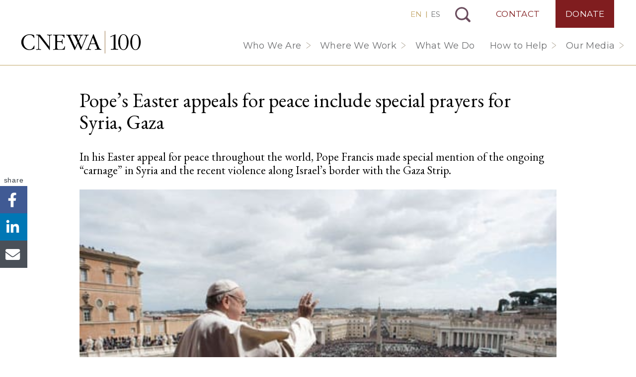

--- FILE ---
content_type: text/html; charset=utf-8
request_url: https://www.google.com/recaptcha/api2/anchor?ar=1&k=6LfV2vcUAAAAAA_vJunEtGGTu_kypHemmej1LZJr&co=aHR0cHM6Ly9jbmV3YS5vcmc6NDQz&hl=en&v=N67nZn4AqZkNcbeMu4prBgzg&size=invisible&anchor-ms=20000&execute-ms=30000&cb=zlr0mgcu0gz
body_size: 48682
content:
<!DOCTYPE HTML><html dir="ltr" lang="en"><head><meta http-equiv="Content-Type" content="text/html; charset=UTF-8">
<meta http-equiv="X-UA-Compatible" content="IE=edge">
<title>reCAPTCHA</title>
<style type="text/css">
/* cyrillic-ext */
@font-face {
  font-family: 'Roboto';
  font-style: normal;
  font-weight: 400;
  font-stretch: 100%;
  src: url(//fonts.gstatic.com/s/roboto/v48/KFO7CnqEu92Fr1ME7kSn66aGLdTylUAMa3GUBHMdazTgWw.woff2) format('woff2');
  unicode-range: U+0460-052F, U+1C80-1C8A, U+20B4, U+2DE0-2DFF, U+A640-A69F, U+FE2E-FE2F;
}
/* cyrillic */
@font-face {
  font-family: 'Roboto';
  font-style: normal;
  font-weight: 400;
  font-stretch: 100%;
  src: url(//fonts.gstatic.com/s/roboto/v48/KFO7CnqEu92Fr1ME7kSn66aGLdTylUAMa3iUBHMdazTgWw.woff2) format('woff2');
  unicode-range: U+0301, U+0400-045F, U+0490-0491, U+04B0-04B1, U+2116;
}
/* greek-ext */
@font-face {
  font-family: 'Roboto';
  font-style: normal;
  font-weight: 400;
  font-stretch: 100%;
  src: url(//fonts.gstatic.com/s/roboto/v48/KFO7CnqEu92Fr1ME7kSn66aGLdTylUAMa3CUBHMdazTgWw.woff2) format('woff2');
  unicode-range: U+1F00-1FFF;
}
/* greek */
@font-face {
  font-family: 'Roboto';
  font-style: normal;
  font-weight: 400;
  font-stretch: 100%;
  src: url(//fonts.gstatic.com/s/roboto/v48/KFO7CnqEu92Fr1ME7kSn66aGLdTylUAMa3-UBHMdazTgWw.woff2) format('woff2');
  unicode-range: U+0370-0377, U+037A-037F, U+0384-038A, U+038C, U+038E-03A1, U+03A3-03FF;
}
/* math */
@font-face {
  font-family: 'Roboto';
  font-style: normal;
  font-weight: 400;
  font-stretch: 100%;
  src: url(//fonts.gstatic.com/s/roboto/v48/KFO7CnqEu92Fr1ME7kSn66aGLdTylUAMawCUBHMdazTgWw.woff2) format('woff2');
  unicode-range: U+0302-0303, U+0305, U+0307-0308, U+0310, U+0312, U+0315, U+031A, U+0326-0327, U+032C, U+032F-0330, U+0332-0333, U+0338, U+033A, U+0346, U+034D, U+0391-03A1, U+03A3-03A9, U+03B1-03C9, U+03D1, U+03D5-03D6, U+03F0-03F1, U+03F4-03F5, U+2016-2017, U+2034-2038, U+203C, U+2040, U+2043, U+2047, U+2050, U+2057, U+205F, U+2070-2071, U+2074-208E, U+2090-209C, U+20D0-20DC, U+20E1, U+20E5-20EF, U+2100-2112, U+2114-2115, U+2117-2121, U+2123-214F, U+2190, U+2192, U+2194-21AE, U+21B0-21E5, U+21F1-21F2, U+21F4-2211, U+2213-2214, U+2216-22FF, U+2308-230B, U+2310, U+2319, U+231C-2321, U+2336-237A, U+237C, U+2395, U+239B-23B7, U+23D0, U+23DC-23E1, U+2474-2475, U+25AF, U+25B3, U+25B7, U+25BD, U+25C1, U+25CA, U+25CC, U+25FB, U+266D-266F, U+27C0-27FF, U+2900-2AFF, U+2B0E-2B11, U+2B30-2B4C, U+2BFE, U+3030, U+FF5B, U+FF5D, U+1D400-1D7FF, U+1EE00-1EEFF;
}
/* symbols */
@font-face {
  font-family: 'Roboto';
  font-style: normal;
  font-weight: 400;
  font-stretch: 100%;
  src: url(//fonts.gstatic.com/s/roboto/v48/KFO7CnqEu92Fr1ME7kSn66aGLdTylUAMaxKUBHMdazTgWw.woff2) format('woff2');
  unicode-range: U+0001-000C, U+000E-001F, U+007F-009F, U+20DD-20E0, U+20E2-20E4, U+2150-218F, U+2190, U+2192, U+2194-2199, U+21AF, U+21E6-21F0, U+21F3, U+2218-2219, U+2299, U+22C4-22C6, U+2300-243F, U+2440-244A, U+2460-24FF, U+25A0-27BF, U+2800-28FF, U+2921-2922, U+2981, U+29BF, U+29EB, U+2B00-2BFF, U+4DC0-4DFF, U+FFF9-FFFB, U+10140-1018E, U+10190-1019C, U+101A0, U+101D0-101FD, U+102E0-102FB, U+10E60-10E7E, U+1D2C0-1D2D3, U+1D2E0-1D37F, U+1F000-1F0FF, U+1F100-1F1AD, U+1F1E6-1F1FF, U+1F30D-1F30F, U+1F315, U+1F31C, U+1F31E, U+1F320-1F32C, U+1F336, U+1F378, U+1F37D, U+1F382, U+1F393-1F39F, U+1F3A7-1F3A8, U+1F3AC-1F3AF, U+1F3C2, U+1F3C4-1F3C6, U+1F3CA-1F3CE, U+1F3D4-1F3E0, U+1F3ED, U+1F3F1-1F3F3, U+1F3F5-1F3F7, U+1F408, U+1F415, U+1F41F, U+1F426, U+1F43F, U+1F441-1F442, U+1F444, U+1F446-1F449, U+1F44C-1F44E, U+1F453, U+1F46A, U+1F47D, U+1F4A3, U+1F4B0, U+1F4B3, U+1F4B9, U+1F4BB, U+1F4BF, U+1F4C8-1F4CB, U+1F4D6, U+1F4DA, U+1F4DF, U+1F4E3-1F4E6, U+1F4EA-1F4ED, U+1F4F7, U+1F4F9-1F4FB, U+1F4FD-1F4FE, U+1F503, U+1F507-1F50B, U+1F50D, U+1F512-1F513, U+1F53E-1F54A, U+1F54F-1F5FA, U+1F610, U+1F650-1F67F, U+1F687, U+1F68D, U+1F691, U+1F694, U+1F698, U+1F6AD, U+1F6B2, U+1F6B9-1F6BA, U+1F6BC, U+1F6C6-1F6CF, U+1F6D3-1F6D7, U+1F6E0-1F6EA, U+1F6F0-1F6F3, U+1F6F7-1F6FC, U+1F700-1F7FF, U+1F800-1F80B, U+1F810-1F847, U+1F850-1F859, U+1F860-1F887, U+1F890-1F8AD, U+1F8B0-1F8BB, U+1F8C0-1F8C1, U+1F900-1F90B, U+1F93B, U+1F946, U+1F984, U+1F996, U+1F9E9, U+1FA00-1FA6F, U+1FA70-1FA7C, U+1FA80-1FA89, U+1FA8F-1FAC6, U+1FACE-1FADC, U+1FADF-1FAE9, U+1FAF0-1FAF8, U+1FB00-1FBFF;
}
/* vietnamese */
@font-face {
  font-family: 'Roboto';
  font-style: normal;
  font-weight: 400;
  font-stretch: 100%;
  src: url(//fonts.gstatic.com/s/roboto/v48/KFO7CnqEu92Fr1ME7kSn66aGLdTylUAMa3OUBHMdazTgWw.woff2) format('woff2');
  unicode-range: U+0102-0103, U+0110-0111, U+0128-0129, U+0168-0169, U+01A0-01A1, U+01AF-01B0, U+0300-0301, U+0303-0304, U+0308-0309, U+0323, U+0329, U+1EA0-1EF9, U+20AB;
}
/* latin-ext */
@font-face {
  font-family: 'Roboto';
  font-style: normal;
  font-weight: 400;
  font-stretch: 100%;
  src: url(//fonts.gstatic.com/s/roboto/v48/KFO7CnqEu92Fr1ME7kSn66aGLdTylUAMa3KUBHMdazTgWw.woff2) format('woff2');
  unicode-range: U+0100-02BA, U+02BD-02C5, U+02C7-02CC, U+02CE-02D7, U+02DD-02FF, U+0304, U+0308, U+0329, U+1D00-1DBF, U+1E00-1E9F, U+1EF2-1EFF, U+2020, U+20A0-20AB, U+20AD-20C0, U+2113, U+2C60-2C7F, U+A720-A7FF;
}
/* latin */
@font-face {
  font-family: 'Roboto';
  font-style: normal;
  font-weight: 400;
  font-stretch: 100%;
  src: url(//fonts.gstatic.com/s/roboto/v48/KFO7CnqEu92Fr1ME7kSn66aGLdTylUAMa3yUBHMdazQ.woff2) format('woff2');
  unicode-range: U+0000-00FF, U+0131, U+0152-0153, U+02BB-02BC, U+02C6, U+02DA, U+02DC, U+0304, U+0308, U+0329, U+2000-206F, U+20AC, U+2122, U+2191, U+2193, U+2212, U+2215, U+FEFF, U+FFFD;
}
/* cyrillic-ext */
@font-face {
  font-family: 'Roboto';
  font-style: normal;
  font-weight: 500;
  font-stretch: 100%;
  src: url(//fonts.gstatic.com/s/roboto/v48/KFO7CnqEu92Fr1ME7kSn66aGLdTylUAMa3GUBHMdazTgWw.woff2) format('woff2');
  unicode-range: U+0460-052F, U+1C80-1C8A, U+20B4, U+2DE0-2DFF, U+A640-A69F, U+FE2E-FE2F;
}
/* cyrillic */
@font-face {
  font-family: 'Roboto';
  font-style: normal;
  font-weight: 500;
  font-stretch: 100%;
  src: url(//fonts.gstatic.com/s/roboto/v48/KFO7CnqEu92Fr1ME7kSn66aGLdTylUAMa3iUBHMdazTgWw.woff2) format('woff2');
  unicode-range: U+0301, U+0400-045F, U+0490-0491, U+04B0-04B1, U+2116;
}
/* greek-ext */
@font-face {
  font-family: 'Roboto';
  font-style: normal;
  font-weight: 500;
  font-stretch: 100%;
  src: url(//fonts.gstatic.com/s/roboto/v48/KFO7CnqEu92Fr1ME7kSn66aGLdTylUAMa3CUBHMdazTgWw.woff2) format('woff2');
  unicode-range: U+1F00-1FFF;
}
/* greek */
@font-face {
  font-family: 'Roboto';
  font-style: normal;
  font-weight: 500;
  font-stretch: 100%;
  src: url(//fonts.gstatic.com/s/roboto/v48/KFO7CnqEu92Fr1ME7kSn66aGLdTylUAMa3-UBHMdazTgWw.woff2) format('woff2');
  unicode-range: U+0370-0377, U+037A-037F, U+0384-038A, U+038C, U+038E-03A1, U+03A3-03FF;
}
/* math */
@font-face {
  font-family: 'Roboto';
  font-style: normal;
  font-weight: 500;
  font-stretch: 100%;
  src: url(//fonts.gstatic.com/s/roboto/v48/KFO7CnqEu92Fr1ME7kSn66aGLdTylUAMawCUBHMdazTgWw.woff2) format('woff2');
  unicode-range: U+0302-0303, U+0305, U+0307-0308, U+0310, U+0312, U+0315, U+031A, U+0326-0327, U+032C, U+032F-0330, U+0332-0333, U+0338, U+033A, U+0346, U+034D, U+0391-03A1, U+03A3-03A9, U+03B1-03C9, U+03D1, U+03D5-03D6, U+03F0-03F1, U+03F4-03F5, U+2016-2017, U+2034-2038, U+203C, U+2040, U+2043, U+2047, U+2050, U+2057, U+205F, U+2070-2071, U+2074-208E, U+2090-209C, U+20D0-20DC, U+20E1, U+20E5-20EF, U+2100-2112, U+2114-2115, U+2117-2121, U+2123-214F, U+2190, U+2192, U+2194-21AE, U+21B0-21E5, U+21F1-21F2, U+21F4-2211, U+2213-2214, U+2216-22FF, U+2308-230B, U+2310, U+2319, U+231C-2321, U+2336-237A, U+237C, U+2395, U+239B-23B7, U+23D0, U+23DC-23E1, U+2474-2475, U+25AF, U+25B3, U+25B7, U+25BD, U+25C1, U+25CA, U+25CC, U+25FB, U+266D-266F, U+27C0-27FF, U+2900-2AFF, U+2B0E-2B11, U+2B30-2B4C, U+2BFE, U+3030, U+FF5B, U+FF5D, U+1D400-1D7FF, U+1EE00-1EEFF;
}
/* symbols */
@font-face {
  font-family: 'Roboto';
  font-style: normal;
  font-weight: 500;
  font-stretch: 100%;
  src: url(//fonts.gstatic.com/s/roboto/v48/KFO7CnqEu92Fr1ME7kSn66aGLdTylUAMaxKUBHMdazTgWw.woff2) format('woff2');
  unicode-range: U+0001-000C, U+000E-001F, U+007F-009F, U+20DD-20E0, U+20E2-20E4, U+2150-218F, U+2190, U+2192, U+2194-2199, U+21AF, U+21E6-21F0, U+21F3, U+2218-2219, U+2299, U+22C4-22C6, U+2300-243F, U+2440-244A, U+2460-24FF, U+25A0-27BF, U+2800-28FF, U+2921-2922, U+2981, U+29BF, U+29EB, U+2B00-2BFF, U+4DC0-4DFF, U+FFF9-FFFB, U+10140-1018E, U+10190-1019C, U+101A0, U+101D0-101FD, U+102E0-102FB, U+10E60-10E7E, U+1D2C0-1D2D3, U+1D2E0-1D37F, U+1F000-1F0FF, U+1F100-1F1AD, U+1F1E6-1F1FF, U+1F30D-1F30F, U+1F315, U+1F31C, U+1F31E, U+1F320-1F32C, U+1F336, U+1F378, U+1F37D, U+1F382, U+1F393-1F39F, U+1F3A7-1F3A8, U+1F3AC-1F3AF, U+1F3C2, U+1F3C4-1F3C6, U+1F3CA-1F3CE, U+1F3D4-1F3E0, U+1F3ED, U+1F3F1-1F3F3, U+1F3F5-1F3F7, U+1F408, U+1F415, U+1F41F, U+1F426, U+1F43F, U+1F441-1F442, U+1F444, U+1F446-1F449, U+1F44C-1F44E, U+1F453, U+1F46A, U+1F47D, U+1F4A3, U+1F4B0, U+1F4B3, U+1F4B9, U+1F4BB, U+1F4BF, U+1F4C8-1F4CB, U+1F4D6, U+1F4DA, U+1F4DF, U+1F4E3-1F4E6, U+1F4EA-1F4ED, U+1F4F7, U+1F4F9-1F4FB, U+1F4FD-1F4FE, U+1F503, U+1F507-1F50B, U+1F50D, U+1F512-1F513, U+1F53E-1F54A, U+1F54F-1F5FA, U+1F610, U+1F650-1F67F, U+1F687, U+1F68D, U+1F691, U+1F694, U+1F698, U+1F6AD, U+1F6B2, U+1F6B9-1F6BA, U+1F6BC, U+1F6C6-1F6CF, U+1F6D3-1F6D7, U+1F6E0-1F6EA, U+1F6F0-1F6F3, U+1F6F7-1F6FC, U+1F700-1F7FF, U+1F800-1F80B, U+1F810-1F847, U+1F850-1F859, U+1F860-1F887, U+1F890-1F8AD, U+1F8B0-1F8BB, U+1F8C0-1F8C1, U+1F900-1F90B, U+1F93B, U+1F946, U+1F984, U+1F996, U+1F9E9, U+1FA00-1FA6F, U+1FA70-1FA7C, U+1FA80-1FA89, U+1FA8F-1FAC6, U+1FACE-1FADC, U+1FADF-1FAE9, U+1FAF0-1FAF8, U+1FB00-1FBFF;
}
/* vietnamese */
@font-face {
  font-family: 'Roboto';
  font-style: normal;
  font-weight: 500;
  font-stretch: 100%;
  src: url(//fonts.gstatic.com/s/roboto/v48/KFO7CnqEu92Fr1ME7kSn66aGLdTylUAMa3OUBHMdazTgWw.woff2) format('woff2');
  unicode-range: U+0102-0103, U+0110-0111, U+0128-0129, U+0168-0169, U+01A0-01A1, U+01AF-01B0, U+0300-0301, U+0303-0304, U+0308-0309, U+0323, U+0329, U+1EA0-1EF9, U+20AB;
}
/* latin-ext */
@font-face {
  font-family: 'Roboto';
  font-style: normal;
  font-weight: 500;
  font-stretch: 100%;
  src: url(//fonts.gstatic.com/s/roboto/v48/KFO7CnqEu92Fr1ME7kSn66aGLdTylUAMa3KUBHMdazTgWw.woff2) format('woff2');
  unicode-range: U+0100-02BA, U+02BD-02C5, U+02C7-02CC, U+02CE-02D7, U+02DD-02FF, U+0304, U+0308, U+0329, U+1D00-1DBF, U+1E00-1E9F, U+1EF2-1EFF, U+2020, U+20A0-20AB, U+20AD-20C0, U+2113, U+2C60-2C7F, U+A720-A7FF;
}
/* latin */
@font-face {
  font-family: 'Roboto';
  font-style: normal;
  font-weight: 500;
  font-stretch: 100%;
  src: url(//fonts.gstatic.com/s/roboto/v48/KFO7CnqEu92Fr1ME7kSn66aGLdTylUAMa3yUBHMdazQ.woff2) format('woff2');
  unicode-range: U+0000-00FF, U+0131, U+0152-0153, U+02BB-02BC, U+02C6, U+02DA, U+02DC, U+0304, U+0308, U+0329, U+2000-206F, U+20AC, U+2122, U+2191, U+2193, U+2212, U+2215, U+FEFF, U+FFFD;
}
/* cyrillic-ext */
@font-face {
  font-family: 'Roboto';
  font-style: normal;
  font-weight: 900;
  font-stretch: 100%;
  src: url(//fonts.gstatic.com/s/roboto/v48/KFO7CnqEu92Fr1ME7kSn66aGLdTylUAMa3GUBHMdazTgWw.woff2) format('woff2');
  unicode-range: U+0460-052F, U+1C80-1C8A, U+20B4, U+2DE0-2DFF, U+A640-A69F, U+FE2E-FE2F;
}
/* cyrillic */
@font-face {
  font-family: 'Roboto';
  font-style: normal;
  font-weight: 900;
  font-stretch: 100%;
  src: url(//fonts.gstatic.com/s/roboto/v48/KFO7CnqEu92Fr1ME7kSn66aGLdTylUAMa3iUBHMdazTgWw.woff2) format('woff2');
  unicode-range: U+0301, U+0400-045F, U+0490-0491, U+04B0-04B1, U+2116;
}
/* greek-ext */
@font-face {
  font-family: 'Roboto';
  font-style: normal;
  font-weight: 900;
  font-stretch: 100%;
  src: url(//fonts.gstatic.com/s/roboto/v48/KFO7CnqEu92Fr1ME7kSn66aGLdTylUAMa3CUBHMdazTgWw.woff2) format('woff2');
  unicode-range: U+1F00-1FFF;
}
/* greek */
@font-face {
  font-family: 'Roboto';
  font-style: normal;
  font-weight: 900;
  font-stretch: 100%;
  src: url(//fonts.gstatic.com/s/roboto/v48/KFO7CnqEu92Fr1ME7kSn66aGLdTylUAMa3-UBHMdazTgWw.woff2) format('woff2');
  unicode-range: U+0370-0377, U+037A-037F, U+0384-038A, U+038C, U+038E-03A1, U+03A3-03FF;
}
/* math */
@font-face {
  font-family: 'Roboto';
  font-style: normal;
  font-weight: 900;
  font-stretch: 100%;
  src: url(//fonts.gstatic.com/s/roboto/v48/KFO7CnqEu92Fr1ME7kSn66aGLdTylUAMawCUBHMdazTgWw.woff2) format('woff2');
  unicode-range: U+0302-0303, U+0305, U+0307-0308, U+0310, U+0312, U+0315, U+031A, U+0326-0327, U+032C, U+032F-0330, U+0332-0333, U+0338, U+033A, U+0346, U+034D, U+0391-03A1, U+03A3-03A9, U+03B1-03C9, U+03D1, U+03D5-03D6, U+03F0-03F1, U+03F4-03F5, U+2016-2017, U+2034-2038, U+203C, U+2040, U+2043, U+2047, U+2050, U+2057, U+205F, U+2070-2071, U+2074-208E, U+2090-209C, U+20D0-20DC, U+20E1, U+20E5-20EF, U+2100-2112, U+2114-2115, U+2117-2121, U+2123-214F, U+2190, U+2192, U+2194-21AE, U+21B0-21E5, U+21F1-21F2, U+21F4-2211, U+2213-2214, U+2216-22FF, U+2308-230B, U+2310, U+2319, U+231C-2321, U+2336-237A, U+237C, U+2395, U+239B-23B7, U+23D0, U+23DC-23E1, U+2474-2475, U+25AF, U+25B3, U+25B7, U+25BD, U+25C1, U+25CA, U+25CC, U+25FB, U+266D-266F, U+27C0-27FF, U+2900-2AFF, U+2B0E-2B11, U+2B30-2B4C, U+2BFE, U+3030, U+FF5B, U+FF5D, U+1D400-1D7FF, U+1EE00-1EEFF;
}
/* symbols */
@font-face {
  font-family: 'Roboto';
  font-style: normal;
  font-weight: 900;
  font-stretch: 100%;
  src: url(//fonts.gstatic.com/s/roboto/v48/KFO7CnqEu92Fr1ME7kSn66aGLdTylUAMaxKUBHMdazTgWw.woff2) format('woff2');
  unicode-range: U+0001-000C, U+000E-001F, U+007F-009F, U+20DD-20E0, U+20E2-20E4, U+2150-218F, U+2190, U+2192, U+2194-2199, U+21AF, U+21E6-21F0, U+21F3, U+2218-2219, U+2299, U+22C4-22C6, U+2300-243F, U+2440-244A, U+2460-24FF, U+25A0-27BF, U+2800-28FF, U+2921-2922, U+2981, U+29BF, U+29EB, U+2B00-2BFF, U+4DC0-4DFF, U+FFF9-FFFB, U+10140-1018E, U+10190-1019C, U+101A0, U+101D0-101FD, U+102E0-102FB, U+10E60-10E7E, U+1D2C0-1D2D3, U+1D2E0-1D37F, U+1F000-1F0FF, U+1F100-1F1AD, U+1F1E6-1F1FF, U+1F30D-1F30F, U+1F315, U+1F31C, U+1F31E, U+1F320-1F32C, U+1F336, U+1F378, U+1F37D, U+1F382, U+1F393-1F39F, U+1F3A7-1F3A8, U+1F3AC-1F3AF, U+1F3C2, U+1F3C4-1F3C6, U+1F3CA-1F3CE, U+1F3D4-1F3E0, U+1F3ED, U+1F3F1-1F3F3, U+1F3F5-1F3F7, U+1F408, U+1F415, U+1F41F, U+1F426, U+1F43F, U+1F441-1F442, U+1F444, U+1F446-1F449, U+1F44C-1F44E, U+1F453, U+1F46A, U+1F47D, U+1F4A3, U+1F4B0, U+1F4B3, U+1F4B9, U+1F4BB, U+1F4BF, U+1F4C8-1F4CB, U+1F4D6, U+1F4DA, U+1F4DF, U+1F4E3-1F4E6, U+1F4EA-1F4ED, U+1F4F7, U+1F4F9-1F4FB, U+1F4FD-1F4FE, U+1F503, U+1F507-1F50B, U+1F50D, U+1F512-1F513, U+1F53E-1F54A, U+1F54F-1F5FA, U+1F610, U+1F650-1F67F, U+1F687, U+1F68D, U+1F691, U+1F694, U+1F698, U+1F6AD, U+1F6B2, U+1F6B9-1F6BA, U+1F6BC, U+1F6C6-1F6CF, U+1F6D3-1F6D7, U+1F6E0-1F6EA, U+1F6F0-1F6F3, U+1F6F7-1F6FC, U+1F700-1F7FF, U+1F800-1F80B, U+1F810-1F847, U+1F850-1F859, U+1F860-1F887, U+1F890-1F8AD, U+1F8B0-1F8BB, U+1F8C0-1F8C1, U+1F900-1F90B, U+1F93B, U+1F946, U+1F984, U+1F996, U+1F9E9, U+1FA00-1FA6F, U+1FA70-1FA7C, U+1FA80-1FA89, U+1FA8F-1FAC6, U+1FACE-1FADC, U+1FADF-1FAE9, U+1FAF0-1FAF8, U+1FB00-1FBFF;
}
/* vietnamese */
@font-face {
  font-family: 'Roboto';
  font-style: normal;
  font-weight: 900;
  font-stretch: 100%;
  src: url(//fonts.gstatic.com/s/roboto/v48/KFO7CnqEu92Fr1ME7kSn66aGLdTylUAMa3OUBHMdazTgWw.woff2) format('woff2');
  unicode-range: U+0102-0103, U+0110-0111, U+0128-0129, U+0168-0169, U+01A0-01A1, U+01AF-01B0, U+0300-0301, U+0303-0304, U+0308-0309, U+0323, U+0329, U+1EA0-1EF9, U+20AB;
}
/* latin-ext */
@font-face {
  font-family: 'Roboto';
  font-style: normal;
  font-weight: 900;
  font-stretch: 100%;
  src: url(//fonts.gstatic.com/s/roboto/v48/KFO7CnqEu92Fr1ME7kSn66aGLdTylUAMa3KUBHMdazTgWw.woff2) format('woff2');
  unicode-range: U+0100-02BA, U+02BD-02C5, U+02C7-02CC, U+02CE-02D7, U+02DD-02FF, U+0304, U+0308, U+0329, U+1D00-1DBF, U+1E00-1E9F, U+1EF2-1EFF, U+2020, U+20A0-20AB, U+20AD-20C0, U+2113, U+2C60-2C7F, U+A720-A7FF;
}
/* latin */
@font-face {
  font-family: 'Roboto';
  font-style: normal;
  font-weight: 900;
  font-stretch: 100%;
  src: url(//fonts.gstatic.com/s/roboto/v48/KFO7CnqEu92Fr1ME7kSn66aGLdTylUAMa3yUBHMdazQ.woff2) format('woff2');
  unicode-range: U+0000-00FF, U+0131, U+0152-0153, U+02BB-02BC, U+02C6, U+02DA, U+02DC, U+0304, U+0308, U+0329, U+2000-206F, U+20AC, U+2122, U+2191, U+2193, U+2212, U+2215, U+FEFF, U+FFFD;
}

</style>
<link rel="stylesheet" type="text/css" href="https://www.gstatic.com/recaptcha/releases/N67nZn4AqZkNcbeMu4prBgzg/styles__ltr.css">
<script nonce="aGWl-ZiBtlg7t9KHKN3LQg" type="text/javascript">window['__recaptcha_api'] = 'https://www.google.com/recaptcha/api2/';</script>
<script type="text/javascript" src="https://www.gstatic.com/recaptcha/releases/N67nZn4AqZkNcbeMu4prBgzg/recaptcha__en.js" nonce="aGWl-ZiBtlg7t9KHKN3LQg">
      
    </script></head>
<body><div id="rc-anchor-alert" class="rc-anchor-alert"></div>
<input type="hidden" id="recaptcha-token" value="[base64]">
<script type="text/javascript" nonce="aGWl-ZiBtlg7t9KHKN3LQg">
      recaptcha.anchor.Main.init("[\x22ainput\x22,[\x22bgdata\x22,\x22\x22,\[base64]/[base64]/[base64]/ZyhXLGgpOnEoW04sMjEsbF0sVywwKSxoKSxmYWxzZSxmYWxzZSl9Y2F0Y2goayl7RygzNTgsVyk/[base64]/[base64]/[base64]/[base64]/[base64]/[base64]/[base64]/bmV3IEJbT10oRFswXSk6dz09Mj9uZXcgQltPXShEWzBdLERbMV0pOnc9PTM/bmV3IEJbT10oRFswXSxEWzFdLERbMl0pOnc9PTQ/[base64]/[base64]/[base64]/[base64]/[base64]\\u003d\x22,\[base64]\x22,\[base64]/w6APw4DDmcOfw6TCtVDCr8Opw7Q0PDTDlMOYTjJ4AcK8w4Ulw7cWLRROwocXwqJGYDDDmwM5FsKNG8OIacKZwo8Vw64SwpvDv2ZoQEnDi0cfw5FJEyhZMMKfw6bDiTkJam7Ct1/CsMOnPcO2w7DDvMO6UjAhFz9aTRXDlGXCvFvDmwkvw5FEw4ZVwotDXjsjP8K/dgpkw6RhKDDChcKNG3bCosOsSMKrZMOqwrjCp8Kyw4YAw5dDwoIka8Oif8Krw73DoMOxwrwnCcKBw5hQwrXCvsO+IcOmwp12wqseR1lyCgEZwp3CpcKXecK5w5Yzw4TDnMKOJ8Onw4rCnQDCmTfDty46wpEmBMODwrPDs8Kxw6/DqBLDlww/E8KlfQVKw6/DrcKvbMOlw4Zpw7JNwo/DiXbDm8OfH8OccnJQwqZJw4UXR1c2wqxxw4bCjAc6w6hIYsOCwpfDt8Okwp5IZ8O+QSp1wp8lZcO6w5PDhzHDpn0tAxdZwrQfwo/DucKrw7zDg8KNw7TDr8K3ZMOlwrbDrkIQG8KCUcKxwoRiw5bDrMO1bFjDpcOfJhXCusOZVsOwBQd1w73Cgj3DkEnDk8Kcw5/[base64]/DnTNTwpoUwoHDkVdcBRjCjjzClCk1KX3CkSrCl2nCnjfDtiAkPyJhAUrDjTEcQWcUw7NHaMOxbGExd2vDi29IwpFsecOfW8O0b0YwTcO5w4fDv1hOXcK/acO/MMOhw6Y/w4Z7w5PChU5cwpZ+w5DDihfClMO6PmDChyg1w6HCtcOCw7JLw4RLwrl/KsK5wqNLw5jDoknDrn8USyRxwpHCo8KEOcOxVMOMFsKNw47Cn0TCmkbCnsKFV101dE3DkHR0GMKDJTNIWcKPRsKNQnMrJlA8X8Kzw5Mnw4FYw77CnMK1FMOswqEyw6/Dj3JTw5VuSsK+wosbflEYwpgpFsOZwqVGFsKHw6bDlMKUw7tcwpJpwognfUg6a8ORwq8LQMKlwrHDjMOZw4V9AMO8HzMWw5BgYMKGwqrDtQAMw4vDjlQDwpg7wo/Dt8Ohw6DCrcKtw77DpEVvwoTCqD8qKH3CncKqw5sOFUJ1LVTCihvDpzJ+wpNJwqfDkHg6wr/CrCzDm0rCicKhPz/Dun7Dmk8faRnChsOyTUBow7vDv0jDpgTDu3VDwonDlcKewoHDmC5dw6MiEMO4D8O1woLCgMOKTMO7T8ONw5DCt8KMM8OaMcOpAsOtwovCjcKww4MXwqjCoyEkw4VFwr8cwrguwp7Dm0jCvh7Dl8O5wqvCrntRwoDDoMOhJ0xXwozDpUrChSfDgU/DqnJowqM2w6kJw7AuCzxvI2BkDsO9H8ORwqknw4TCoXxCLzExwoLDqcOcGsOeBUkUwpXCrsKEw7/CgcKuwo0yw6XCjsKwP8KVwr3CjcOnaQovwp7Ci2vDhjfCiGfCgD7Cul3CgnQof202wp9vwqTDg3Riwp/Cg8O+wrLDu8OawpI5wogIMcOLwr5xBXAhw5x8EsOQwotJw70lLn8iw4kBVivCtMOJKA5swo/DhirDosK8wofCjsKhwpDDrsKEJ8KrcMK7wpMdCDdLCiLCucKqYsO+acKSB8KrwprDsxzCqQXDgHxNRGheJsOqVBPCpSTDlnLDssO/[base64]/CqEzDlHPCrsK5TcO6wp1yTMKfw7gYYMOBJ8O/UgzDqMOuOQjCnx/[base64]/LyvCnSIBD8OMw4fDp8K9aUPDjTvCmsOmGcOrGUfDnsOLIsOBwrXDvBtqwrbCiMOsX8KmXMOnwqDClipwWT/Ciw3DrT1Dw6sbw7XCtMKxGMKtPcKBw4VoKXJpwo3DtMK+wrzCnMO0wq4oHDlGDMOlLMOowrFtLBFFwoNSw5HDv8O8w7Aewp/DgAlNwojDuHxIw7rDpcOaWkvDq8Oxw4EQw7fDpm/[base64]/B0rComrDjAB7Zlxqw53DtmRcRsKgbcKdDwXChcO+w57DgTHCq8O0FFPCmcK5w7hmwq0jPjxBCSLDssO3JcOeXE9oOsOww45iwpbCowzDgmQ8wpHDpsOeA8OICX/Djypqw65dwqvDm8KIfV/Do1laDsOTwoDDnsOAEsO0w4/DvlzDqhIPSMKRYycvA8Keb8KYw4E0wowlwrvDgsO6w7rCuE1vw6fChA48UcK5wrdlPcK+DB0eTMOMw7bDscOGw6vCmEfCmMK+wqfDuADDq1XCshzDkMKvAWrDpCnCsT7DsR1RwoV7wpQswpzDkzg/wojDomddw5vDlRrClxLCuUfDisOYw4pvwrrDgMKiPCnCinjDtTJdIljDpMOiwrfCvcKiFsKDw7Jnwp/Dhjl1w7rCumEAbcKIw4LCnsKJGsKDwocjwoLDl8O5GMK8wrPCrh/Cl8OOGVp6EQddwpvCq1/CrsOhwqZ7w6nCsMO8wqbCocKXwpYjAjljwpoQwqIrDTIER8K3G3nCmRt1WMOewoA5w5JKwpnCnz/Ct8O4EAbDn8KRwpB+w78CLMOdwovCnClfJcKRwqpFSl/ChBV4woXDnwTDisKPH8KvV8KdBcKawrUnwpPCosKzIMOcw4vDr8OQelYUw5wEwqbDgsKbYcKpwqZBwrnDm8KIw6oqegLDj8KSRcKvH8K0bT5GwqQpKGo/[base64]/DtTHClgDCl0TCh8Kxw7bDmQrCucOuwqLDusOLeUwiw7Ylw5xZXMKHTDTDoMKIQQHDsMOEAmjCojjDqMKHCMO/OmsIwpTDqEM0w7MLwpofwpDCrnLDmcKwD8KJw6w6cRYKAMOkXMKzAG7CqX5Ow7VEY34yw7nCtMKHPm/CoHHCscK7AVHDisOWVg84P8OEw5XCnhBMw4XChMKnw6zCrk0FRMOwbT0ad0clw7AsS3pkRcKgw6MSO1BOFk/DvcKJw7/ChcKAw4txYRoOwq3CjSjCshzDicOZwow4FsO3PVBcwpN8NMOQwqQoFMK9w5UwwpHCvlrCkMOkPMKYe8KbBsKqXcKCW8OwwpAgGkjDr2jDqgouwqF0woAbD1EcMMKAOsKLNcKRdsO+QsKXwrXCk3fCm8K5wq0+ecOKFsOMwrINJMKLRMOcwq/[base64]/AcKAwofClsOyw43Dnh8EG8KQwqTDszhoGMOew7FyFn7Cjil2Shs0w6vDsMOZwo7Dg2DDlzdlDMOAWxY8wq3Dt0ZPw7bDoFrCjEJywqjCggY/LDjDs09SwoPDtznCl8KMwp9/YMOQwoYZI3rDgWHDgR4CdsKQw5oXXcO7KAoLGhxTIDvDnWRnAMOWEMKqwooJJTQCw6wtw5HCiHEFVcOINcKCbW/Dqi5VIcOQw5vCgcO5KcOVw44iw5nDriMMGlUvI8ObPEfDp8OBw5UDZsO8wo4aMVUXw7XDlMOswobDkcKIC8KIw5s1c8OWwrvCkxLCqcOdNsKSwpwFw5/DpAA0cSDCg8KxBmhOQsOWWRcRGFTDg1rDicOfw5jDgzI+BQcMMSDCsMODfcKuYBQuwpAVMcOmw7Z3VsOrGMOpw4VvGmIlwoHDn8OdYT7DtsKWw7Fxw4vDpMOrw5/[base64]/CnG5XW0EFSFR8BUNbb0rDkD4yBsKrw4JlwrfCoMOPJcKhw6Inw4shamDCu8KCw4RKBFLCuChww4bDisOeHMKLwpJbJsKZwp/Dg8Ohw6bCmxDCuMKbw6BxYRTDjsK/[base64]/[base64]/w53DusK1D8KBawbDocOIwp4ZGcOTcw9dJ8KzRTQjPW9vZcKadVrCr03CpQdWVkbDtkRtwrRDwrJww5LCvcKKwofCmcKIWMKkMXTCrHnDiDg7D8KWcMKhSAk+w4HDpQp6UsKTw4k8wpF1wqptwrAIw7/DqsOAaMKKZcO9YXQewqt6w6UKw7rDjG0mGWzCqVhmIG58w5h8Fjk2woxybyzDqsKlPRs7U24zw77Clz57ZcKEwrAUwofCr8K2IFVZw6nDqmRrwqR8RXHCpHIxPMOFw4g0w6/DtsOOCcOrG3/CumhYwpnDr8KdT2cAw4vCsjJUw7nCjlrCtMKLwogLfMOTwqdHR8OPERfDrThNwphPw6AKwq/CkzzDncKzI1PDuDrDmxvDnynCjHNnwrAkQ3jCuH7CqnpSMcKqw4fDk8KeESHDqE46w5jCj8OgwrFyP3zDqsKIe8KOPsOGw7djEjLDr8KwKjjDjMKpCXt8VcO/w7nCrxDCscKzwo7DhwLCqAMTw5zDpcKVVsK4w7/Cp8KhwqrCpETDiC4kPsOAJFbCjnnDjlAJGsOFcDEAw65NFDFdGMObwpLCvcOkfMK0w7bDhFsdwrItwqLCkTXDisOFwoNfwqjDpRbDhSXDl0FSecOhOU/ClwDDiyrCjMOMw7trw4DCmsORcA3DoD5kw5pvSsKHMXbDvT8EQW/Du8O0XEgCwrxrw5VmwqIPwpJyGsKpCMKcw70cwpIBBcKEWsOgwpodw5LDklJkwqJdwqXDmcKlw7XCpj9/w5TCo8OhfsKsw73DvsKOw6MLSy8QU8O+ZMOaAwAjwoskDcOGw6vDm0EoHQ/DgsK2w7NWOsKmZ1rDq8KLCUF0wrFGw53Dj1DCqGdlIC/CosKgBcKHwr8GTgZUGwAGQ8K3w6YRFsO1NsKjRRAZw4DDncK0w7UOGlnDrTPCscKyJiR4c8K+MTXCjXXCr0loVjMVw6/[base64]/Dr8OmwrgZLsKCIsKVw74swppcwq9rw4LCpsKpCT/[base64]/DisOiK8K2wpfCgxHDocKswpvCmsOuKV/[base64]/CtMOzw6/Cnn3Ci24Uwr/CksKSwpkSw68ew5jCnsKQw4M4f8KIMcO4R8KZw5fDhXsYSG4kw63CrhMOwpLCvsO6w75gPsOZw69dw6nChsOpwphQwo4vKSR3csKMwrhnwpY4SW3Dq8OaLz8nwqgdMUzDiMO3w4JaIsKaw7fDqzYKwp9zw7nDl2jDvnlow6fDqBk+Ll13HV5Fc8KswqgEwqMLfcO/w7E0wq9FITPCssK2wocaw4B2UMOXw4fDv2EtwoPCpCDDsCtZZ2Ubw6xTQMKvMcOlw4IPw68AEcKTw4rCmn3CuDvCl8Onw6PCjsK6eADDkHHCiwhZw7AOwoJiaTl6wr3CuMKLGForZcKjw5ksPmF/w4d3MQvDqGtXRsKAwoJwwogGFMK5R8OuYDMAwo7Clj9fEBUVB8Omw4E/c8KVw5rClmk+wofCpsOyw5NBw6AlwojChsKYwrjClMOLOEjDocKYwqVvwqdFwoIiwqsuS8OGbsK8w6YtwpJBIB3CkT7CqcKhS8KjWx8cwpMRbsKcYQrCpDcWXMOMD8KQf8KkScONw4TDksOlw6fCncKlI8OIeMOEw5fCr109wrfCgRLDqcKxfVHCqXw+HMOUcsO9wo/CpQsMQ8KuK8OAw4RCUsOyfAYuUDrChVsswr7DrcO9w5pqwoxCCl5JWx3CiEDCpcKew60VA2xrwrbDpyPDqHlOOylBW8OJwr9yDB9YDsOhw7nDosOUDcKWw6B6HHUAAcOsw5gKGMK+w5TDr8OcHsOfIS97wrDDrXTDiMK5JSbCqcOfe2E3w4bCiX7Dvk/DgVY/wqZHwqcsw5Rjwr7ChATCgSzDilJyw7g+w78Rw4/DnMKNwqXCkMOmFAzDjsKtXj5FwrNywoBTwpx2w5YKMC1cw4HDk8OWw4bCk8KZwpFkdFFpwp1efHLDo8OTwofClsKowp4sw6oQPHZLKSlsOnlZw5p9w4nChsKdwo7Cgy7Dk8Kqw4XDtWNvw7pyw5NYw7/DvQjDosK2w4/[base64]/XljCj8KMw79Dwq4WD8OpScKaw5TCiMK9NUfCl8OfX8OdfSsxJMOHZyJXBcOQw4oKwp/DpgTDnAPDkypBEFkhRcKPworDrcKYbn/DhMKre8OzFsO6w6bDu0opcwBZwpTCgcOxwqpdw7bDulfCsljDhF1BwrfCjzvChD/[base64]/[base64]/wrLDnEFmNFIpBkzCv0HDosOkw4V+wqgmC8KPwqnCtcObwoEAw7FGw6Y4wqlnwq9iI8KjH8K1J8OBDMKHw5gpMsOXUcOUwoDDoi3CksOyIE3CtcOIw7tLwpwxeUUKczLDhmtvwoTCp8ORcGAQwpXCkgPDqD8PWMKIWl1bMz9aG8Kuf0VOZcObMsO/YULDjcO9RGbDjMKXwrhAS0zCvMKjwq/Dok/DtGXDvXZWw5vDvMKqL8OCB8KsZ0jDtcOSYMOPwobCnBHCoWtFwr/CtsKvw4rCmWHDrRbDhcKaO8OFGWtsbsOMw5LDscK9wotqw6PDoMOyS8Oqw7F1wpo9ci/Du8KGw5glWiJswpJ8GhfCrD3DoDzDh0oQw4kDSMKgwqLDvDQWwqBxL1vDrzzCn8KqE1dkw7kMUcK3wqY1QMOBw78TGkrChkvDv0BywrbDr8O6w5Qvw4F/[base64]/[base64]/[base64]/CsSrCgURWw5XDvljDizjCtUdWwpfDn8K+wqEKw5UpeMKUFFfCqcKMNMOvwpLDkTs1wq3DhcOGKBkccsOvG3o1bMObeUnDpcKRw4fDnDxRKTYFw4HDhMOtw5trwr/DonDCrzRPw57CrgVsw6YRCBkKaknCo8Ogw43CocKcw5cdOX7Cggtew4pvI8KtQ8KBwpPCnCANdCbCt2jDsns5wrw1w5vDmg5UVk18G8KLw5pCw6FkwoIZw7TDmxDCggrCmsKywo/Drh4DLMKTw5XDszI7ccOlw6bDvsKcw77DrH7Cok9xfsOeJsKEE8Kww5/[base64]/w4QVAMKaIcOJw7bCsBjCh0Z/AHXDpDfDj8K5DcOvODc1w7EKRhXCpEhnwqcww5bDqMKuaRLCs1TDt8K4ScKcdMOvw6IqUsONCsKtUWPDgi8fAcOxwp/Dlwo+w4nDt8OqRcOrScKOASxGw5t9wr57wpYFfTU7R2bChQbCqsKyAgETw73Cm8OOwpTDhzJ6w4lqwqvDtiHCjCQowrzDv8OYNsOdZ8Kbw5JbVMK/w5c/wpXClMKEVEIHV8O8DsKsw63DjiEhw4UPw6nDrGfDmwxjasKCwqMmw5oBXHrDosO6DRnDgHYPf8KHTiPDgVbCqybDgFBQZ8KZc8KBwqjDiMKyw7/DiMKWasK9wrTCnG/DmUrDswtew6F/w6Bgw41VBsKEw4nDoMOqD8KswqPChgXDpsKTXcOIwrvCmcO1w5jCpMKaw69Vwox0w4B5RhrCnibCh1ELSMOWS8KkcMO8w5fDuB0/w7hxJEnCvEUDwpI8FQTDgcKewrHDpsKfw43CgwxCw77CpMOMBcOXwo9gw6sJG8KWw7pWZ8KCwqzDpHLCk8Kxw43CvgM3esK7wpdTexTDkMKPEGzDg8OWWnUtdjjDoQ/Cqw5EwqAYUMKHVsKcw6DCn8OoXHvDpsOgw5DCm8Kkw7xjw5xAbcKMwqTCu8Kcw4fDgVHCt8KcBiN1VGrDnsOIwpQZKjU+wpzDvHxWScO0w6MPRsKcZUnCsxfCqGbDum00C2HDocOEwpZ0EcOETz7CncK0PGNwwq/CpcK1wo3DgDzCmGgIwpwuLsOmZ8OuUSdNwrLCgxDCm8O5bGTCtWZ3wpPDlMKYwqIweMOKW1DCs8K0Z3DCjS1IHcO8KsK/[base64]/[base64]/[base64]/w4DDrMKcS8KlQ259YDLDnMKyEQvDulIzwpnCllxnw7oORH1IXw9SwpLCqMKoBQliwr3DkGQAw74GwpvCqMO/[base64]/DosKywqhqN0/CnltHaGjDqcO5IMKXRmkdw50sQsK5RcONwpPDjcKqMgHClsKqwo7DsDFCwqTCoMOOIsO/U8OCBzHCqsOoTcOacgtdw7YQwrfCpsOhCMOoA8Opwq3CiyTCg3Ykw7bDgzjDt2dKwrLCp0ogw55VeEkMw6Upw4l8LGHDqznClsKiw5DCuknDsMKOZcOqHG5yE8KtEcO9wrjDoWDDnMKPCMK0AC3Cv8KkwoLDr8KXIDjCpMOfUsK9wpdDwq7DucOjwprDv8OGVD/Cv1fCjMO1w70bwpvClcKCPitWI3NQw6vCjkxaGTHCh0Y3wprDr8K8wqoeBcOPw7J5wpVAwpI1YAbCtcKDwpBcdsKNwocMQ8KHwrx7wrTChRpkJ8KqwozCi8Ofw7QcwrDDvTbCjXlEKzQ/eGnDn8Kjw5JpRloFw5rDlsKcw5TCjE7Cq8OcXEcRwrfDkmEABsKcwr7DtcOYX8O0WsOzwqTDugxHJ1DClh7Dj8Oow6XDnB/ClcORJhbCksKOw5s6cl/[base64]/DrFfCtj11a8KpJzgoaC/ChsOmBzfCvMOMwq/[base64]/Cg8OKVVh+wr3ClUfCpcKyBMKEalVuGxfDv8Obw67Dp2rCpCDDnMKfwr1BMcKxwqXCgAHDjiE0woAwF8Otw4LDpMKPw5HCosK6QBfDtcOdACXCgQtSMsKmw69vBFNaOiA2wptow6A4N3VmwqnCocOcUXDCsgQRR8OTYmHDocKoYMOmwoYvKHzDjsKfX3DCusK/I28/ecKCNsKFHcKqw7/CqMONw7NfZ8ONDMO0wppeBWfDrMOfahjCq2FqwoYuwrN0SVvDnFhkwrlRTxXCj3nCpsOPw7BHw61DBsOiL8KxZ8KwbMOlw4vCtsORw5PCtz8qwoIbBkBiWlQsPcKjHMKcEcOIBcOeYiZdwrMWwp7CusKlIMOjf8OpwoZ/HsOUwok/w4HCmMOmwpJUwqMxw7HDmBcRXjfDr8O2YcKrw7/[base64]/CgUU3VnsTw4jDkAzDrSZ4IsOUX8Osw7E6GMOgw6TCk8KtFMOqL2R+GCYse8Kbc8K9wq5+cWHCqcOpwoUONT9Vw75oDBfCtDTCimg/wpfDsMKmPhPCjBgPVcOVPcOyw73CiTgTw4IUw6HClRQ7FcOcwrPDnMOlwq/DgMOmwqlvN8OswrY5wqzClCpoeh56AsKVw4rDmsOYwonDgcOXKU9de0sZVcKWw5FrwrVxw6LDgMKIw6jCt3xUw4BBw4DDiMOiw6HCnsKfKDlkwpEIOxEiwr3Dlyl/wrt8w5zDhMKVwpxMODMYY8O6wqtVwr4UGC92UMOiw5wvZ29jbTzCk0zDrltYw7LCvhvDlsKwDTtibsKqwo3Dow3CgwI6ORLDpcO8wrM1w6BNEcKwwobDpcKhwo/CuMKbwpjCnMKLGMOzwq3CggvCpMKBwp0JXsKmeEhWwqXDicORw43Ct1/Di3NqwqbDn3tHwqV0w4LCq8K9Pg/DgsKYw4dIwp7DmFgpXE3CsWLDtsKsw6zCmMK6DcKEw7hFMsO5w4bCisOaRRPDk3PCs2tUwpvCgxfCncKhDjdtekfCi8OvG8KlfDjDgR7CpsOJw4AQwpvDt1DDoWB9wrLDuTjCmmvDiMOFd8OMwpfDkFgGeUrDhGosGMONe8OoZH4oO0vDl2E/YHLCozhxw7pRwoHCh8KsbMKjw4XCnMKAwrbCuHYtD8KGejTCmV8fwoXCg8K0VyADTMKew6U7w65xVx/Cn8KfDMKQQRnCiXrDksKjw4FHF38LQHNXwoR7w71Yw4LDhcKNw6vDiSvCrTwOF8Kuw6h5GxDDo8KxwpMRAQN+wpQUWMKidgzClQQPw5/Dqz7Cjmk5SmgNHyTCtAgjwpXDi8OoJTMgOMKCw7tvRMKgw6zDnE84EmASTMKRMsKpwozDm8KXwokCw5bDownDoMOKwpcIw7tLw4YdaW/[base64]/Dh8OhFsKiKQDDjcKwZGDCpcOeJMOKRkbCtX3DpinDhihML8KTwqp8w7/CuMK3w4rCrFfDr2pGCg59M2BQXcO8QgVnw4vCq8KdCT9GD8OYaDAbwqzDrcOCwps1w4rDoHfDhyLCnMK5MWDDi0wgEm52GlYsw68uw7nChkfCjcK3wpnCp1cywoDCoWAHw6jCohYgIF7CsUPDu8K/w50Hw4DCvMOBw5HDosKZw49YTxI7C8KjHngcw73CksKZNcOkKcOWMsOsw4jCviQ+KMO7csO4wog4w4XDmW7DqyfDksKbw6/[base64]/DkHtubcKoYQ4Pw6HDvMKgw4NOwqhSHsOQdB/DnRjCusKEw7dzRXPDj8Oiw7ZiZ8OTw5PCtcKwKsObw5bChyYuw4nDuG1Ff8OtwrXCiMKJOcORLMKOw4BEa8Oew64CdsOKwoXDpwPCjsK4dlDCksKnfsOFbMOqw6rDvcKSTjnDpMOrwq3ChMOdacKMwpLDo8OMw7VwwpM4Lzkxw619ZXQbXSfDml/DgsOtHMKBdMOWw5QGJMOWFMKLw6cXwqLClMKgw4bDrhDDjMOhV8KpPj5JZBnDsMOKB8O5w7jDrMK0woRUw5TDuDYYQlDCkSgMHVEJOUsvw6M5EcOgwrtDJjnCoz3DuMOCwpVQwpxsGcKIMBPDgAc0UMK3fx5ew5vCqcORcsKtV2R5w5RzDC/CjsONeBrDljVVw6/Cg8KAw7Eiw5rDg8KBcMOPb1DDv2nCucOiw47CnkU2woPDkMOqwqnDgjElwqVSw7IrXcKOOMKgwpvDpUlgw7wIwprDiwMqwoDDrMKqWBfDosOXEcKbIBgYB2zCiw1KwpDDscOoUMKMw7vCuMO4IF8dw6MawpUuXMODKcKGPjwpJcO/[base64]/DmjvDo8KLwrx1LMOHwqnCh8OnaAQ6w4Z8Sxo8w5cfNcKGw6Yow5t9w690esOZd8KmwpR8DSYSJirCjhpiBVHDmsKmHcKnH8OBJ8KmJV9Jw4kBSHjDm37CjsK+wqnDmMOFw6xBeHnCrcKjDk/[base64]/wokHC8O8w4zDjm/DkSFaMcKIJ8K8wrLClsKXwoTCpMO5wrzCsMKPVsOPEl0tOcKwcXHDs8OwwqoWWQFPClPCm8Orw57DmW8ew61fw4JRUwbCjcKww7DCqMKqw7kfF8KFwqnDsk3DksKFIh03wrLDp2ogOcO9w7cTw6NjdsKLfR5NfEojw7p4wovCmiogw7zCsMK7LE/DhsKEw5vDnsOQwqLCusKvwq1CwoVfw7XDjC5Gw6/Dp3obwrjDvcK7wql/[base64]/[base64]/[base64]/IDUhGxnCvnnCpMKiLMOgLsKGYHPDlMKuc8OdRgTCvwzCm8OQA8OXwqfDiBcsVEsbwoDCjMK9wpfDrcKVw6vCl8KjPAdow6zCuU7Dp8KwwpwXZ0TDucOXEytIwozDnMKcwps/w53DtWh3w74PwqlzVF3DjA4Aw5nDssOKJMKmw6ZDPDNOPSbDsMKHCFzCr8OwPQhTwqLCjVNJw47Dn8O1VsOSw6/[base64]/EMKowoDCscKfwr0gw4EjwrcuEMKaPQ0pwr/Ck8O7w7PCmMKbwqfDu2PDvizCmsO4w6JdwpzCvMOAfsKewq0kY8KCw5jDoRZ8AsO/wrwGw7BcwqnDocKSw7x5N8KCCcKdwo7DlzjCp0zDlWZnfCs6AWHCm8KVLcOVBHhrM0/[base64]/Ck8KKwpPClToAw77DscKhXVHDscKFDjXCs8ORLzjCrglDwrnCtXrDpmtJw4JIZcKkCFx3woPCncKIw4DDq8KSw63DgEh3HMKZw7rCtsKbJmp5w7nDqWZVwprDpBZ+w5nDgsKBKjzDsHLDjsK5KkRtw67CnsOswrwPwo3CnMOYwoZUw6/CtsK3MVNVTTJPMsK9w5PCtHxtw7pSG3rDscKsfMODOsKkbxstw4TDsj99w6/CiWjDqsOAw4sbWsK/wopZbcKVb8Kxw6VUw4vDjMKuBwzDjMKKwq7DpMOMwojDosK0ZRYzw4YObivDmMKGwrHChcOHw6jChMKrwoLCuQrCmUBDwo3Cp8KqPwcFaQzDqGNBwqLChMORwo7DkirDoMK9w4JPwpXCu8Kuw59PWsOfwojCvmLDrTbDiQV9fRLCkUEWXREGwplFc8K/WgQLXFfDjcKRw4ViwrxRw6fDohnDkFDDrMK+w6XChcK3wpEhFcO8TcOrdU1hMcK/w6fCrAp1MlfDi8KDWV7CisKwwq42w7vCrxTClijCmW/CiVvCvcOlS8O4fcOjH8OYKMKaOU4Hw6knwokhRcOlKcOQCH98wqrCmMOBwoXDnh43w6Faw6nDpsK+w7AKFsOEw4/ChmjCoGzDh8Ovw7B1dMOUwpYnw4XDn8KpwozCpQvCnB0rLMOCwrR/UsKKNcKITXFOHXJxw6TDuMKyQk0eDMK/wqEPw5I1w5AVNhNqRSpTEMKPacOBwr/DksKYwrHCsmXDtcKENsKnB8K3GMKtw4vCm8KVw73CohPCuiErCFZuT3TDp8OGQsOYDcKgI8KYwqNiP35+U2fCoy/CsVEWwqzDpX5sVMK3wqfDhcKCwrxqw7BmwoTDqMKlwpLCsMOlCsK+wojDu8OVwrY2SDfCn8Kmw6nDv8KCKmPDr8OwwpXDhsKWDg/DvxR8wqhKOsKPwrfDhxJKw58kfsOMXXg6blxKwrPDqmADDcOhaMK8O2IWDnxxN8OYwrLChcKabsKFBQs2JHvCnjIeeT3Ct8KWwrLCp0PDk2TDtMOaworCqCbDngXCp8O9DMKcEsKrwqrCkMOqHcK+ZMOiw5vCvXzCp3/DgmoqwpbDiMOMEgtAw7HDlTxww7wGwrcxwoI2FixswrELwp5hDCQVRw3CmTfDjcOELmRwwq0mHxHDuFYQYsKJIcKsw4zCliTCn8KIwozCisKgesO2SmbDgRNJwq7Dp0vDvsKHw5pIwpjCpsKNBi/CrDEWwq/Csjt2cE7DpMK/[base64]/w63CrhPDk1TCs18SXcK4QVEMZ1xjf8OGKcOaw77CqjzCmMKqw7BewpTDvjbDlMOZf8OtGsKKBldEVkg1w6UrTifCs8K9eGk3w6zDj2BFfsOfVGPDqzrDh0ctBMOtHwrDvsOGwpvCulkNwpbDnBotYMO/BHZ+e1TDuMOxwqMRV2/DmsO6wqrDhsKAw5Yxw5bDh8Ofw4/CjnvDhsKCwq3Doh7CnsKdw5fDkcOmGW/[base64]/DtMKrMl/DkBHDmXzDhFnDocOWGsO4aVLDjMOuOcKfwq9YOQjDuHbDqDHCugokwo7CvG0RwrPCicK9wqxUwqJbEgDDnsKcwqp/[base64]/BsOvwpgwwpgew5FsfcOxfgpXDCcywoTDrXLDkMOCCBMobX0zw7/DvlxnSWRXCkzDr1TCrgM1fFUuwrfDmV/CjRdAX2pUC3toCsOuwog9Q1DDrMKAw7B0woYIcsKcN8KhFEFQDsOGwpMBwoxRw4TChsOuc8OXUlrDoMO2DcKRwonCqzZ1w5DDqgjCiQTCv8Oyw4/CtMOXwp0bw5wqLwMBw5IRWD06wpvDssO2b8KNw4XCj8ONw5guAsOrIAwDwrwqM8K+wrgmw6V9IMKhw6RCwoVaw4DCkcK/HCHDh2jCgsOMw5LDj0BiN8KBw7nDjApIJXbDozYLw4giV8OCw7d/AUTDg8KHDxRrw4InS8O1w7XClsKkHcKyEsOyw6LDv8K5aCxswqs6TsOOasOCwoTDv3TCkcOMwoHCrlhJKMKfLSTDvF02w6VGKmhXwq3DuHEcw7zDosO6wpEpA8K0wo/DgcOlAMOpworDv8OhwprCuyzCnC1CZVrDjMKhVl4pwpTCvsKRwrFLwrvDtsOSwozDlGpgYzgywr0lwovCsxoBw4t6w6ssw7fDqcOadsKefsONw5bCtsKEwqrDvGBuw5jCvsOQfyAgOcK9ChHDlxXChQvCqMKMYMKxw7rDpcOSC0/DoMKNw6cjLcKzw6XDkFbCksKELjLDu1rCk0XDnnzDjsOcw5h6w7DCrhbCsV9fwp5Rw4RKCcKaecKEw5ppwrxWwpfCu0/[base64]/acOdwqFgw60TPcO3dzECB3PCvj7DisO1w6TDvH0fwo3CrnXDgMOHVXHChcOSEsOVw6sCK1/Cr1YPYHnCr8KWYcOtw50Uwr9TcC9Aw5nDoMK/W8KEw5kHwo/[base64]/CssO/w6l3G8O8worDh0rDicODWjDCgVRuwoXCgsK3wr07wrYhKsKTKVpRXMKiw7gWQsOlccOmwrnCg8OwwqzDtBFkZcKERcK4AwHDumgSwqUrwpUVHcOcwrzCnybDsmNrF8KMSsK6w74OFnMEPxg2X8K4w5rCkwDDnMKIw47CsgQmejZuRR1nw4EBwp/DhXtEw5fDoU3CoBbDvMO5KcKnH8OIwqcaezrDqcOydHTDpMKDwpXDuCzCt1lIwq7CpzEPwpnDuD/DqcOGw5caw47Di8Oaw7hbwpwKwoAPw6gvDMK3CsOZGm/DjsKrKHkOZMKlw7Usw6/[base64]/CsHQzw6wtw4YawrpOecOUR8OBQn3DiMKrwrM+Cj5+ScODNDg6Y8KKwqBrM8O2K8O5bMK4aCHDh2c2E8Krw7ZbwqHDhMK6wrfDtcKKVQcIw7NHM8ONw7/DqsK3BcKAHcOMw5Y5w59XwqHDlkLDpcKYDGFcWErDv2nCuDA6T1RLQmXDrg/DpnTDscOoQkwnf8KfwqTCoWrCi0LDiMKYw63Cu8OiwpkUw6F2JynDilLCm2PDtwTDh1rCjsOfZMOhTMOKwo3Ct1cqCCPCv8Ouw7otw7xTO2TCt0MZXgBjw6k8ARUUwo0mw4/[base64]/w5tLN8KteRrCr8KMG8OyWn/CiynDowUuMhsoPsO7GsOEw74ew6FBM8Omwp/Dl0cCNnDDk8KewpZXCMOKGXLDlsKGwp7DhMOXwpIawqhXWyRiGGjDiSLCmV3Dl1HCpsKkfsOFe8OTJFbDg8OgfyfDnnZDXnPDpsKTPMOQwrQMFnk5TMODQ8OzwqwSdsKsw7rDvUA+QRnDrSxGwpgrwq/Cj03DhAZiw5FFw5XCuk/CtcKsacKFwr/CiCoQwrbDs1F4aMKicWUZw4hXw74Uw54Gwqo3asOoFcOwVcOOPMOrMMOZwrTDm0zCuwjCqMKswq/DnMKgIEzDmxYdwrfCgsKOwpbClsKjMAVrwox2wqrDpXABWMOHw4rCqg4Owp58w583V8Okw73Dr3o0CksFGcKAPMOswrYQQcO8SFfCkcKCfMOfTMOswrsNEcOuJMKMwplQDyTDuj7DgTZOw7BIHXzDsMK/X8K+wookUcKZTMOmNVnCr8OIRMKVw53CisKjOEdmwpB/wpLDnEViwqPDuyxzwpDCisK6BV9DIzpZSMOJF3jCijg6Vxx0RDHDk3fDqMOaH0t6w5hmFMOnG8K+Z8O4wpJLwrfDiHV7GFnCokoFTWUWw7xUMSzCksOpNULCsnR6wo8aBRUiw67Dk8Odw4bDjcOgw5Brw5jCjR5EwprDjsOLw5vCmsOEdz59A8OIbX/CkcK1ScO2KyrCny8ww6fChsOTw4HDusKYw5ELZcKaIT/Dv8O0w6A3w6PDkhPDqMOJesODOcOhYMKNW15Pw5xUJ8OUB2HChMOuTWHCqXLDjWoSRsOVw6oSwrF4wq1yw4lDwqdiw5JeBU4EwopNw7JtY03DuMKoJsKkUMKqGsKlT8O7Y0rDtW4iwo9WbxjDgsO6bGRXQsKoRm/CoMOycsKRwoXDjsKdbjXDp8KZWD3DksKpw4HCgsOIwpQkSMKnwqk4HCjChzXCnB3CpMOIW8OoIcOYeVVYwrjCiAJzwo3CoDB4cMO9w6EMKWkswrbDssOlCMK0NBoFcHvDksKPw7hvw4zDqHjCjVTCugfDu0Z0woTCs8Osw41zfMO0w5/[base64]/DrcOpQiHDv15wEErCgWljUjg3IMOTw6cPVcK2RcKrSsOWw4koDcKfwqwWF8KFNcKnRlwvw6vCscOoXcKkV2IGesODOsO+wo7Dp2QhExQxw4QawpHDksOlw6McUcOCIMOowrEsw6TDjMKPwpJuNcKKTcOFMi/Cu8Kjw70Lw4N6NWFdb8K/wr8yw5MrwpwtTsKvwpUgwo9uGcOMDMOiw4oPwrjCm1XCjMKaw5LDqsOnLxUib8OSaC7Dr8K7wqBowpzCs8OuGMKYwqHCtMOXw7h5RMKPw7slfCfDmRstUMKawpDDhsOFw5QtXVHDrg/DmcOCeXLCmS9oZsOUO3vDo8OfVMOMBMO1wqsfDsO9w4PCrsOfwp7DtTB4IA/Dtlw8w5hWw7cKa8KrwqTCqMKIw6EIw4vCuT8+w4rCnMO6wr/DtHRVwqtewoYPOsKlw4fCnSfCiEHCoMO4X8KMwp/DjMKgDcOkwqLCj8Ohwq9iw75SCGnDv8KFTHhwwpfCssOOwonDt8OwwohXwqvDrMOlwr0Pw5bDqMOuwqXCtcKzcQ0lTirDncOjAsKTeAvCtgUoBXzCqAVIwoPCsirCqsOHwp0hwpU2eFpjZsKrw40kHlZMwqbCgB45wpTDocOzch1Rwqshw5/DmsKMH8OEw4HDlnkbw6PDp8O9NF/Cp8Kaw4/DpBkvJHZ0w7JVIMOJVivChhXCs8KTJsOdEsORwqHDhQnDr8Kma8KSwrPDncKzCMO+wrhhw57Dng16UsKhwqlVZzDCkGbDl8KhwpPDoMO/wqhrwpfCt2RNM8Opw69RwqxDw7V1w7XCpMOHBsKJwpjCtcKkV2AWVgXDpUVkCcKLwotRdGtFcEfDqF/CrsKQw7xwMcK0w5wpScOqw7DDnMKDWsKKwrdcwoVsw6jCkE/CjCPDlsO1OcK0K8Krwo/Dv0hebUc6wovCncKBAsOdwrRfbcOfemHDg8KTwprCkB7Dp8O1w4bCocOoOsOuWAIMWcOeEw81wqlrwoDDn1J7w5NDw6FHHTzDlcKgwqN4VcKpw4/[base64]/Cq8K8RMKXw51Uw6zCv8O5YBd2QsORw73CncOZVyAvXsKzwq09wqLDv1bCm8OnwrF3RcKURsOcQcKlwq7CksKgUnV+w64ww7IjwofClEjCvsKGFMO/w4vDqjxBwo0zwo1xwrV+wrzCoHbDunHCmVdIw7/ChcOpwqvDlxTChMOFw6DDu3PCtQTCoQnCl8OLQEDDqkHDhsOMwq3DhsKYdMO0GMO8AsOhRcOpw6/[base64]/[base64]/Dl8KbwqECS8KfwqnCgCHDvcK3w5XDusOtT8OIwrzDqMOdBcK3wpfDtsO/VMOuwrZpNcKIwp7ClsOCV8O3J8OTGADDh34ow5BMw7HCg8KIAsKpw4vDuAtIwrrCgMOqw49vbWjCtMKQVsOrwqDDoknCoRIGwps3w7wLw598I0HCu39Owr7CjsKTYsK2CGzCh8OqwrVqwq/CvgIYwpRoNFXCoWvCnmV7wo1Ow69bw4ZJM2fDiMKgwrAnQi8/Dm49PXl7dsKXezwhwoAPw7nDvMKuwpF6JzYCw6AYPn9mwpTDo8OjPETCknRgP8KUcl1sVMOUw5LDmsOCwqUcBMKEcl89H8KmY8OLwp0gfsK1UX/CjcKswqbDgcK/B8KqQibCmcO1w7LCjxzCosKIw71lwpkrwonDpcOMw6VTaGwsZMKpwo14w7fCtlApwoAOEMOwwqAuwooXOsOyCcKQw4bDtsK5RMKswqYfw57DlsKiJTcCMcKwcS/CkMOowow7w4FFwqQZwr7Du8KnWsKIw5jCmsOrwrM4XUnDjMKAwpDCqcK5MhVrw7LDhMKuEV/CgsOnwqvDo8O+w6bChcO+w5sLw4LChcKRf8OhYcODETTDqk/[base64]/[base64]/T0U8O2o3RcOOw7bCiwQSwqbDjy5ZwoFYSsKYP8O0wqzCo8O2VhvDqsKEAUVHwrvDvMOhZA5Cw6traMO/wrjDicOMwokew5ogw43DhMKnBsOZeGkUM8K3wrYBwr7DqsKWRMO4wqnDlnvDq8K7VMKtQcK8w6krw5rDlxZlw4LDisOKw5DDgkbCrsOsacKvI3RKJhEweBo/w654YcKWJ8Omw5TCrcO4w6PDuiXCsMK+EFrDvmLCvcKSwpZbSCAew79qw61Zw5PCu8OPw6HDpcKKdcOXDHgCw58Awr5mwoUTw6rDpMOmchDCr8KWbnvCrQ/DrgXDrMOYwr3Cv8KfXsKtTsO6w4I3McOoLsKfw4lzR0fDsWjDscOGw4nCgHYiIcOtw6A6V189Yjszw5PCr0vCgkgsKEbDi1PCh8Oqw6nDosOIw5DCk3Z2wp/[base64]/[base64]/HkbDsXtKd8OFwrfConZHOil1eXtgPcO0wpBTPkMdKlc/w6xvw5ZQwpBZTsOxw5NxP8KVwpQPwpPCncOxXHBSDQzCt3pBw6nCk8OTbGMMwrsrPcODw4/CuEDDvT0Zw6QMHMOgB8KzIDDDjQvDkMO5wrDCk8KdYDU4Xnx4w6cawqULw7fDucO9CW7CosKaw58nNHlZw51Ew4rCvsORw6A+O8Ojwp7DlhDDmS4BCMOUwox/L8KHamjDrsKewqs3woXCiMKABTTDjMOPwpQqw6g0w5zCkjE6bMK4HTNMY0bCkMOuBx4uwoXDg8K/[base64]/DiBTDhsKIw5pdfynCoHtSZmTCo8KCUV5Sw6fDt8K7cH4zR8OrbzLDmcKuHT7Dl8O9w7JgCUZYE8OKJsKSDSRiMV7DhkfCnT9Nw4rDjsKKwp1dVBvCnWddCcK3w6XCsCnDvHfCpMKdbMKOwocDJsKFEl5swrNALsOLKx1Pw7fDlTE+ckRSw6nDpBF0\x22],null,[\x22conf\x22,null,\x226LfV2vcUAAAAAA_vJunEtGGTu_kypHemmej1LZJr\x22,0,null,null,null,0,[21,125,63,73,95,87,41,43,42,83,102,105,109,121],[7059694,595],0,null,null,null,null,0,null,0,null,700,1,null,0,\[base64]/76lBhnEnQkZnOKMAhnM8xEZ\x22,0,0,null,null,1,null,0,1,null,null,null,0],\x22https://cnewa.org:443\x22,null,[3,1,1],null,null,null,1,3600,[\x22https://www.google.com/intl/en/policies/privacy/\x22,\x22https://www.google.com/intl/en/policies/terms/\x22],\x22PbXxZC/mP37PMvKus/gP9/A0CDtBRas6BLEWU9Fheq0\\u003d\x22,1,0,null,1,1769676130945,0,0,[159,197,24,227,40],null,[119,72,194,107],\x22RC-7U9BmuwDHsdk7g\x22,null,null,null,null,null,\x220dAFcWeA62-39CqJgGe1sqgeNwdQceNITucG36fCRuMvcxRyAjiC89WiWYtIJgPdAQBc8aUzE0XB9G0jjhzqMFNcvbuBSTwVpuXw\x22,1769758930950]");
    </script></body></html>